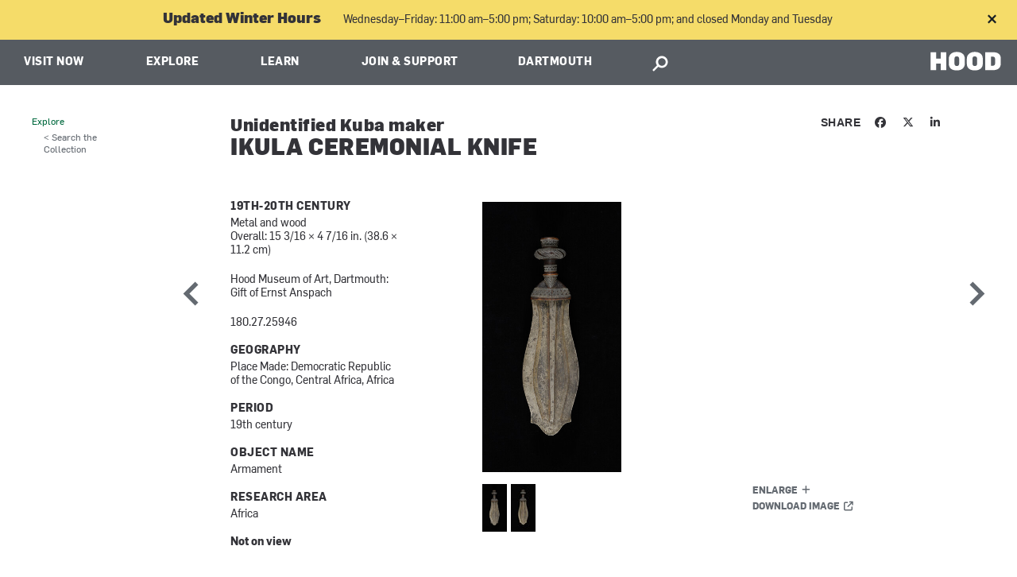

--- FILE ---
content_type: image/svg+xml
request_url: https://hoodmuseum.dartmouth.edu/sites/hoodmuseum.prod/themes/hoodmuseum/assets/icons/menu-x.svg
body_size: 507
content:
<?xml version="1.0" encoding="utf-8"?>
<!-- Generator: Adobe Illustrator 22.0.1, SVG Export Plug-In . SVG Version: 6.00 Build 0)  -->
<svg version="1.1" id="Layer_1" xmlns="http://www.w3.org/2000/svg" xmlns:xlink="http://www.w3.org/1999/xlink" x="0px" y="0px"
	 viewBox="0 0 11 11" style="enable-background:new 0 0 11 11;" xml:space="preserve">
<style type="text/css">
	.st0{clip-path:url(#SVGID_2_);fill:none;stroke:#C2C6C9;stroke-width:1.0361;}
	.st1{clip-path:url(#SVGID_2_);fill:none;stroke:#C2C6C9;stroke-width:1.0312;}
</style>
<g>
	<defs>
		<rect id="SVGID_1_" width="11" height="11"/>
	</defs>
	<clipPath id="SVGID_2_">
		<use xlink:href="#SVGID_1_"  style="overflow:visible;"/>
	</clipPath>
	<rect x="0.5" y="0.5" class="st0" width="10" height="10"/>
	<line class="st1" x1="0.4" y1="0.4" x2="10.6" y2="10.6"/>
	<line class="st1" x1="10.6" y1="0.4" x2="0.4" y2="10.6"/>
</g>
</svg>
